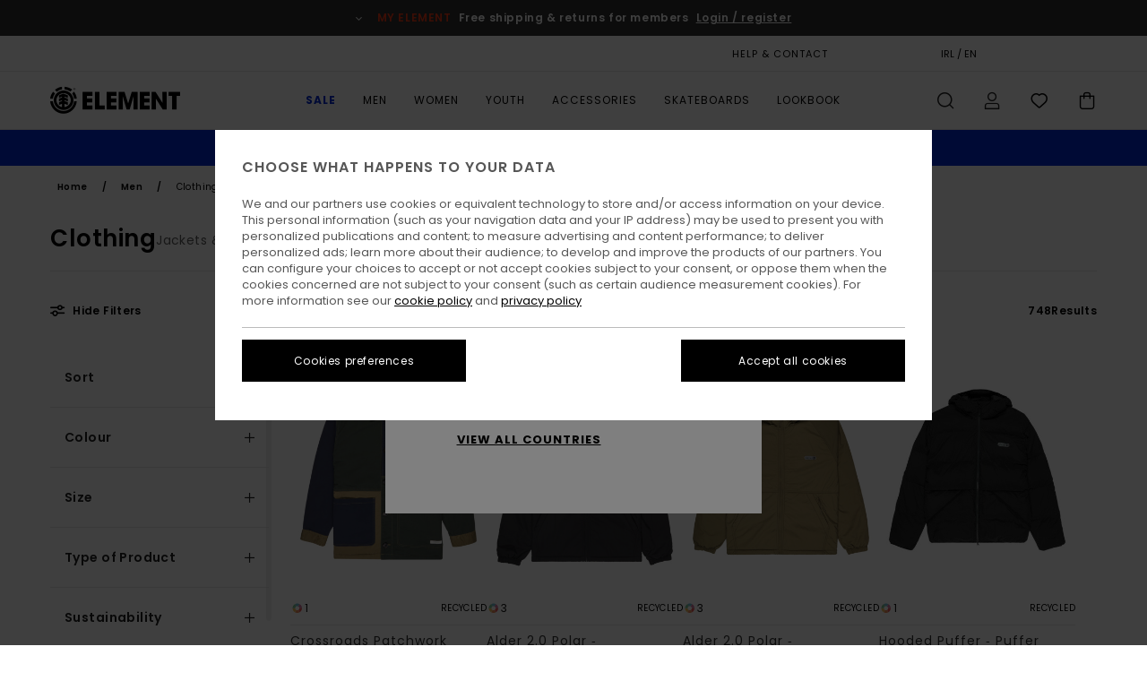

--- FILE ---
content_type: text/html; charset=utf-8
request_url: https://www.google.com/recaptcha/api2/anchor?ar=1&k=6LeFgaMhAAAAAB-Y2cUug35fm7bGfm8qvTvkAVGR&co=aHR0cHM6Ly93d3cuZWxlbWVudGJyYW5kLmllOjQ0Mw..&hl=en&v=PoyoqOPhxBO7pBk68S4YbpHZ&size=invisible&anchor-ms=20000&execute-ms=30000&cb=25u2yxp3i62a
body_size: 48555
content:
<!DOCTYPE HTML><html dir="ltr" lang="en"><head><meta http-equiv="Content-Type" content="text/html; charset=UTF-8">
<meta http-equiv="X-UA-Compatible" content="IE=edge">
<title>reCAPTCHA</title>
<style type="text/css">
/* cyrillic-ext */
@font-face {
  font-family: 'Roboto';
  font-style: normal;
  font-weight: 400;
  font-stretch: 100%;
  src: url(//fonts.gstatic.com/s/roboto/v48/KFO7CnqEu92Fr1ME7kSn66aGLdTylUAMa3GUBHMdazTgWw.woff2) format('woff2');
  unicode-range: U+0460-052F, U+1C80-1C8A, U+20B4, U+2DE0-2DFF, U+A640-A69F, U+FE2E-FE2F;
}
/* cyrillic */
@font-face {
  font-family: 'Roboto';
  font-style: normal;
  font-weight: 400;
  font-stretch: 100%;
  src: url(//fonts.gstatic.com/s/roboto/v48/KFO7CnqEu92Fr1ME7kSn66aGLdTylUAMa3iUBHMdazTgWw.woff2) format('woff2');
  unicode-range: U+0301, U+0400-045F, U+0490-0491, U+04B0-04B1, U+2116;
}
/* greek-ext */
@font-face {
  font-family: 'Roboto';
  font-style: normal;
  font-weight: 400;
  font-stretch: 100%;
  src: url(//fonts.gstatic.com/s/roboto/v48/KFO7CnqEu92Fr1ME7kSn66aGLdTylUAMa3CUBHMdazTgWw.woff2) format('woff2');
  unicode-range: U+1F00-1FFF;
}
/* greek */
@font-face {
  font-family: 'Roboto';
  font-style: normal;
  font-weight: 400;
  font-stretch: 100%;
  src: url(//fonts.gstatic.com/s/roboto/v48/KFO7CnqEu92Fr1ME7kSn66aGLdTylUAMa3-UBHMdazTgWw.woff2) format('woff2');
  unicode-range: U+0370-0377, U+037A-037F, U+0384-038A, U+038C, U+038E-03A1, U+03A3-03FF;
}
/* math */
@font-face {
  font-family: 'Roboto';
  font-style: normal;
  font-weight: 400;
  font-stretch: 100%;
  src: url(//fonts.gstatic.com/s/roboto/v48/KFO7CnqEu92Fr1ME7kSn66aGLdTylUAMawCUBHMdazTgWw.woff2) format('woff2');
  unicode-range: U+0302-0303, U+0305, U+0307-0308, U+0310, U+0312, U+0315, U+031A, U+0326-0327, U+032C, U+032F-0330, U+0332-0333, U+0338, U+033A, U+0346, U+034D, U+0391-03A1, U+03A3-03A9, U+03B1-03C9, U+03D1, U+03D5-03D6, U+03F0-03F1, U+03F4-03F5, U+2016-2017, U+2034-2038, U+203C, U+2040, U+2043, U+2047, U+2050, U+2057, U+205F, U+2070-2071, U+2074-208E, U+2090-209C, U+20D0-20DC, U+20E1, U+20E5-20EF, U+2100-2112, U+2114-2115, U+2117-2121, U+2123-214F, U+2190, U+2192, U+2194-21AE, U+21B0-21E5, U+21F1-21F2, U+21F4-2211, U+2213-2214, U+2216-22FF, U+2308-230B, U+2310, U+2319, U+231C-2321, U+2336-237A, U+237C, U+2395, U+239B-23B7, U+23D0, U+23DC-23E1, U+2474-2475, U+25AF, U+25B3, U+25B7, U+25BD, U+25C1, U+25CA, U+25CC, U+25FB, U+266D-266F, U+27C0-27FF, U+2900-2AFF, U+2B0E-2B11, U+2B30-2B4C, U+2BFE, U+3030, U+FF5B, U+FF5D, U+1D400-1D7FF, U+1EE00-1EEFF;
}
/* symbols */
@font-face {
  font-family: 'Roboto';
  font-style: normal;
  font-weight: 400;
  font-stretch: 100%;
  src: url(//fonts.gstatic.com/s/roboto/v48/KFO7CnqEu92Fr1ME7kSn66aGLdTylUAMaxKUBHMdazTgWw.woff2) format('woff2');
  unicode-range: U+0001-000C, U+000E-001F, U+007F-009F, U+20DD-20E0, U+20E2-20E4, U+2150-218F, U+2190, U+2192, U+2194-2199, U+21AF, U+21E6-21F0, U+21F3, U+2218-2219, U+2299, U+22C4-22C6, U+2300-243F, U+2440-244A, U+2460-24FF, U+25A0-27BF, U+2800-28FF, U+2921-2922, U+2981, U+29BF, U+29EB, U+2B00-2BFF, U+4DC0-4DFF, U+FFF9-FFFB, U+10140-1018E, U+10190-1019C, U+101A0, U+101D0-101FD, U+102E0-102FB, U+10E60-10E7E, U+1D2C0-1D2D3, U+1D2E0-1D37F, U+1F000-1F0FF, U+1F100-1F1AD, U+1F1E6-1F1FF, U+1F30D-1F30F, U+1F315, U+1F31C, U+1F31E, U+1F320-1F32C, U+1F336, U+1F378, U+1F37D, U+1F382, U+1F393-1F39F, U+1F3A7-1F3A8, U+1F3AC-1F3AF, U+1F3C2, U+1F3C4-1F3C6, U+1F3CA-1F3CE, U+1F3D4-1F3E0, U+1F3ED, U+1F3F1-1F3F3, U+1F3F5-1F3F7, U+1F408, U+1F415, U+1F41F, U+1F426, U+1F43F, U+1F441-1F442, U+1F444, U+1F446-1F449, U+1F44C-1F44E, U+1F453, U+1F46A, U+1F47D, U+1F4A3, U+1F4B0, U+1F4B3, U+1F4B9, U+1F4BB, U+1F4BF, U+1F4C8-1F4CB, U+1F4D6, U+1F4DA, U+1F4DF, U+1F4E3-1F4E6, U+1F4EA-1F4ED, U+1F4F7, U+1F4F9-1F4FB, U+1F4FD-1F4FE, U+1F503, U+1F507-1F50B, U+1F50D, U+1F512-1F513, U+1F53E-1F54A, U+1F54F-1F5FA, U+1F610, U+1F650-1F67F, U+1F687, U+1F68D, U+1F691, U+1F694, U+1F698, U+1F6AD, U+1F6B2, U+1F6B9-1F6BA, U+1F6BC, U+1F6C6-1F6CF, U+1F6D3-1F6D7, U+1F6E0-1F6EA, U+1F6F0-1F6F3, U+1F6F7-1F6FC, U+1F700-1F7FF, U+1F800-1F80B, U+1F810-1F847, U+1F850-1F859, U+1F860-1F887, U+1F890-1F8AD, U+1F8B0-1F8BB, U+1F8C0-1F8C1, U+1F900-1F90B, U+1F93B, U+1F946, U+1F984, U+1F996, U+1F9E9, U+1FA00-1FA6F, U+1FA70-1FA7C, U+1FA80-1FA89, U+1FA8F-1FAC6, U+1FACE-1FADC, U+1FADF-1FAE9, U+1FAF0-1FAF8, U+1FB00-1FBFF;
}
/* vietnamese */
@font-face {
  font-family: 'Roboto';
  font-style: normal;
  font-weight: 400;
  font-stretch: 100%;
  src: url(//fonts.gstatic.com/s/roboto/v48/KFO7CnqEu92Fr1ME7kSn66aGLdTylUAMa3OUBHMdazTgWw.woff2) format('woff2');
  unicode-range: U+0102-0103, U+0110-0111, U+0128-0129, U+0168-0169, U+01A0-01A1, U+01AF-01B0, U+0300-0301, U+0303-0304, U+0308-0309, U+0323, U+0329, U+1EA0-1EF9, U+20AB;
}
/* latin-ext */
@font-face {
  font-family: 'Roboto';
  font-style: normal;
  font-weight: 400;
  font-stretch: 100%;
  src: url(//fonts.gstatic.com/s/roboto/v48/KFO7CnqEu92Fr1ME7kSn66aGLdTylUAMa3KUBHMdazTgWw.woff2) format('woff2');
  unicode-range: U+0100-02BA, U+02BD-02C5, U+02C7-02CC, U+02CE-02D7, U+02DD-02FF, U+0304, U+0308, U+0329, U+1D00-1DBF, U+1E00-1E9F, U+1EF2-1EFF, U+2020, U+20A0-20AB, U+20AD-20C0, U+2113, U+2C60-2C7F, U+A720-A7FF;
}
/* latin */
@font-face {
  font-family: 'Roboto';
  font-style: normal;
  font-weight: 400;
  font-stretch: 100%;
  src: url(//fonts.gstatic.com/s/roboto/v48/KFO7CnqEu92Fr1ME7kSn66aGLdTylUAMa3yUBHMdazQ.woff2) format('woff2');
  unicode-range: U+0000-00FF, U+0131, U+0152-0153, U+02BB-02BC, U+02C6, U+02DA, U+02DC, U+0304, U+0308, U+0329, U+2000-206F, U+20AC, U+2122, U+2191, U+2193, U+2212, U+2215, U+FEFF, U+FFFD;
}
/* cyrillic-ext */
@font-face {
  font-family: 'Roboto';
  font-style: normal;
  font-weight: 500;
  font-stretch: 100%;
  src: url(//fonts.gstatic.com/s/roboto/v48/KFO7CnqEu92Fr1ME7kSn66aGLdTylUAMa3GUBHMdazTgWw.woff2) format('woff2');
  unicode-range: U+0460-052F, U+1C80-1C8A, U+20B4, U+2DE0-2DFF, U+A640-A69F, U+FE2E-FE2F;
}
/* cyrillic */
@font-face {
  font-family: 'Roboto';
  font-style: normal;
  font-weight: 500;
  font-stretch: 100%;
  src: url(//fonts.gstatic.com/s/roboto/v48/KFO7CnqEu92Fr1ME7kSn66aGLdTylUAMa3iUBHMdazTgWw.woff2) format('woff2');
  unicode-range: U+0301, U+0400-045F, U+0490-0491, U+04B0-04B1, U+2116;
}
/* greek-ext */
@font-face {
  font-family: 'Roboto';
  font-style: normal;
  font-weight: 500;
  font-stretch: 100%;
  src: url(//fonts.gstatic.com/s/roboto/v48/KFO7CnqEu92Fr1ME7kSn66aGLdTylUAMa3CUBHMdazTgWw.woff2) format('woff2');
  unicode-range: U+1F00-1FFF;
}
/* greek */
@font-face {
  font-family: 'Roboto';
  font-style: normal;
  font-weight: 500;
  font-stretch: 100%;
  src: url(//fonts.gstatic.com/s/roboto/v48/KFO7CnqEu92Fr1ME7kSn66aGLdTylUAMa3-UBHMdazTgWw.woff2) format('woff2');
  unicode-range: U+0370-0377, U+037A-037F, U+0384-038A, U+038C, U+038E-03A1, U+03A3-03FF;
}
/* math */
@font-face {
  font-family: 'Roboto';
  font-style: normal;
  font-weight: 500;
  font-stretch: 100%;
  src: url(//fonts.gstatic.com/s/roboto/v48/KFO7CnqEu92Fr1ME7kSn66aGLdTylUAMawCUBHMdazTgWw.woff2) format('woff2');
  unicode-range: U+0302-0303, U+0305, U+0307-0308, U+0310, U+0312, U+0315, U+031A, U+0326-0327, U+032C, U+032F-0330, U+0332-0333, U+0338, U+033A, U+0346, U+034D, U+0391-03A1, U+03A3-03A9, U+03B1-03C9, U+03D1, U+03D5-03D6, U+03F0-03F1, U+03F4-03F5, U+2016-2017, U+2034-2038, U+203C, U+2040, U+2043, U+2047, U+2050, U+2057, U+205F, U+2070-2071, U+2074-208E, U+2090-209C, U+20D0-20DC, U+20E1, U+20E5-20EF, U+2100-2112, U+2114-2115, U+2117-2121, U+2123-214F, U+2190, U+2192, U+2194-21AE, U+21B0-21E5, U+21F1-21F2, U+21F4-2211, U+2213-2214, U+2216-22FF, U+2308-230B, U+2310, U+2319, U+231C-2321, U+2336-237A, U+237C, U+2395, U+239B-23B7, U+23D0, U+23DC-23E1, U+2474-2475, U+25AF, U+25B3, U+25B7, U+25BD, U+25C1, U+25CA, U+25CC, U+25FB, U+266D-266F, U+27C0-27FF, U+2900-2AFF, U+2B0E-2B11, U+2B30-2B4C, U+2BFE, U+3030, U+FF5B, U+FF5D, U+1D400-1D7FF, U+1EE00-1EEFF;
}
/* symbols */
@font-face {
  font-family: 'Roboto';
  font-style: normal;
  font-weight: 500;
  font-stretch: 100%;
  src: url(//fonts.gstatic.com/s/roboto/v48/KFO7CnqEu92Fr1ME7kSn66aGLdTylUAMaxKUBHMdazTgWw.woff2) format('woff2');
  unicode-range: U+0001-000C, U+000E-001F, U+007F-009F, U+20DD-20E0, U+20E2-20E4, U+2150-218F, U+2190, U+2192, U+2194-2199, U+21AF, U+21E6-21F0, U+21F3, U+2218-2219, U+2299, U+22C4-22C6, U+2300-243F, U+2440-244A, U+2460-24FF, U+25A0-27BF, U+2800-28FF, U+2921-2922, U+2981, U+29BF, U+29EB, U+2B00-2BFF, U+4DC0-4DFF, U+FFF9-FFFB, U+10140-1018E, U+10190-1019C, U+101A0, U+101D0-101FD, U+102E0-102FB, U+10E60-10E7E, U+1D2C0-1D2D3, U+1D2E0-1D37F, U+1F000-1F0FF, U+1F100-1F1AD, U+1F1E6-1F1FF, U+1F30D-1F30F, U+1F315, U+1F31C, U+1F31E, U+1F320-1F32C, U+1F336, U+1F378, U+1F37D, U+1F382, U+1F393-1F39F, U+1F3A7-1F3A8, U+1F3AC-1F3AF, U+1F3C2, U+1F3C4-1F3C6, U+1F3CA-1F3CE, U+1F3D4-1F3E0, U+1F3ED, U+1F3F1-1F3F3, U+1F3F5-1F3F7, U+1F408, U+1F415, U+1F41F, U+1F426, U+1F43F, U+1F441-1F442, U+1F444, U+1F446-1F449, U+1F44C-1F44E, U+1F453, U+1F46A, U+1F47D, U+1F4A3, U+1F4B0, U+1F4B3, U+1F4B9, U+1F4BB, U+1F4BF, U+1F4C8-1F4CB, U+1F4D6, U+1F4DA, U+1F4DF, U+1F4E3-1F4E6, U+1F4EA-1F4ED, U+1F4F7, U+1F4F9-1F4FB, U+1F4FD-1F4FE, U+1F503, U+1F507-1F50B, U+1F50D, U+1F512-1F513, U+1F53E-1F54A, U+1F54F-1F5FA, U+1F610, U+1F650-1F67F, U+1F687, U+1F68D, U+1F691, U+1F694, U+1F698, U+1F6AD, U+1F6B2, U+1F6B9-1F6BA, U+1F6BC, U+1F6C6-1F6CF, U+1F6D3-1F6D7, U+1F6E0-1F6EA, U+1F6F0-1F6F3, U+1F6F7-1F6FC, U+1F700-1F7FF, U+1F800-1F80B, U+1F810-1F847, U+1F850-1F859, U+1F860-1F887, U+1F890-1F8AD, U+1F8B0-1F8BB, U+1F8C0-1F8C1, U+1F900-1F90B, U+1F93B, U+1F946, U+1F984, U+1F996, U+1F9E9, U+1FA00-1FA6F, U+1FA70-1FA7C, U+1FA80-1FA89, U+1FA8F-1FAC6, U+1FACE-1FADC, U+1FADF-1FAE9, U+1FAF0-1FAF8, U+1FB00-1FBFF;
}
/* vietnamese */
@font-face {
  font-family: 'Roboto';
  font-style: normal;
  font-weight: 500;
  font-stretch: 100%;
  src: url(//fonts.gstatic.com/s/roboto/v48/KFO7CnqEu92Fr1ME7kSn66aGLdTylUAMa3OUBHMdazTgWw.woff2) format('woff2');
  unicode-range: U+0102-0103, U+0110-0111, U+0128-0129, U+0168-0169, U+01A0-01A1, U+01AF-01B0, U+0300-0301, U+0303-0304, U+0308-0309, U+0323, U+0329, U+1EA0-1EF9, U+20AB;
}
/* latin-ext */
@font-face {
  font-family: 'Roboto';
  font-style: normal;
  font-weight: 500;
  font-stretch: 100%;
  src: url(//fonts.gstatic.com/s/roboto/v48/KFO7CnqEu92Fr1ME7kSn66aGLdTylUAMa3KUBHMdazTgWw.woff2) format('woff2');
  unicode-range: U+0100-02BA, U+02BD-02C5, U+02C7-02CC, U+02CE-02D7, U+02DD-02FF, U+0304, U+0308, U+0329, U+1D00-1DBF, U+1E00-1E9F, U+1EF2-1EFF, U+2020, U+20A0-20AB, U+20AD-20C0, U+2113, U+2C60-2C7F, U+A720-A7FF;
}
/* latin */
@font-face {
  font-family: 'Roboto';
  font-style: normal;
  font-weight: 500;
  font-stretch: 100%;
  src: url(//fonts.gstatic.com/s/roboto/v48/KFO7CnqEu92Fr1ME7kSn66aGLdTylUAMa3yUBHMdazQ.woff2) format('woff2');
  unicode-range: U+0000-00FF, U+0131, U+0152-0153, U+02BB-02BC, U+02C6, U+02DA, U+02DC, U+0304, U+0308, U+0329, U+2000-206F, U+20AC, U+2122, U+2191, U+2193, U+2212, U+2215, U+FEFF, U+FFFD;
}
/* cyrillic-ext */
@font-face {
  font-family: 'Roboto';
  font-style: normal;
  font-weight: 900;
  font-stretch: 100%;
  src: url(//fonts.gstatic.com/s/roboto/v48/KFO7CnqEu92Fr1ME7kSn66aGLdTylUAMa3GUBHMdazTgWw.woff2) format('woff2');
  unicode-range: U+0460-052F, U+1C80-1C8A, U+20B4, U+2DE0-2DFF, U+A640-A69F, U+FE2E-FE2F;
}
/* cyrillic */
@font-face {
  font-family: 'Roboto';
  font-style: normal;
  font-weight: 900;
  font-stretch: 100%;
  src: url(//fonts.gstatic.com/s/roboto/v48/KFO7CnqEu92Fr1ME7kSn66aGLdTylUAMa3iUBHMdazTgWw.woff2) format('woff2');
  unicode-range: U+0301, U+0400-045F, U+0490-0491, U+04B0-04B1, U+2116;
}
/* greek-ext */
@font-face {
  font-family: 'Roboto';
  font-style: normal;
  font-weight: 900;
  font-stretch: 100%;
  src: url(//fonts.gstatic.com/s/roboto/v48/KFO7CnqEu92Fr1ME7kSn66aGLdTylUAMa3CUBHMdazTgWw.woff2) format('woff2');
  unicode-range: U+1F00-1FFF;
}
/* greek */
@font-face {
  font-family: 'Roboto';
  font-style: normal;
  font-weight: 900;
  font-stretch: 100%;
  src: url(//fonts.gstatic.com/s/roboto/v48/KFO7CnqEu92Fr1ME7kSn66aGLdTylUAMa3-UBHMdazTgWw.woff2) format('woff2');
  unicode-range: U+0370-0377, U+037A-037F, U+0384-038A, U+038C, U+038E-03A1, U+03A3-03FF;
}
/* math */
@font-face {
  font-family: 'Roboto';
  font-style: normal;
  font-weight: 900;
  font-stretch: 100%;
  src: url(//fonts.gstatic.com/s/roboto/v48/KFO7CnqEu92Fr1ME7kSn66aGLdTylUAMawCUBHMdazTgWw.woff2) format('woff2');
  unicode-range: U+0302-0303, U+0305, U+0307-0308, U+0310, U+0312, U+0315, U+031A, U+0326-0327, U+032C, U+032F-0330, U+0332-0333, U+0338, U+033A, U+0346, U+034D, U+0391-03A1, U+03A3-03A9, U+03B1-03C9, U+03D1, U+03D5-03D6, U+03F0-03F1, U+03F4-03F5, U+2016-2017, U+2034-2038, U+203C, U+2040, U+2043, U+2047, U+2050, U+2057, U+205F, U+2070-2071, U+2074-208E, U+2090-209C, U+20D0-20DC, U+20E1, U+20E5-20EF, U+2100-2112, U+2114-2115, U+2117-2121, U+2123-214F, U+2190, U+2192, U+2194-21AE, U+21B0-21E5, U+21F1-21F2, U+21F4-2211, U+2213-2214, U+2216-22FF, U+2308-230B, U+2310, U+2319, U+231C-2321, U+2336-237A, U+237C, U+2395, U+239B-23B7, U+23D0, U+23DC-23E1, U+2474-2475, U+25AF, U+25B3, U+25B7, U+25BD, U+25C1, U+25CA, U+25CC, U+25FB, U+266D-266F, U+27C0-27FF, U+2900-2AFF, U+2B0E-2B11, U+2B30-2B4C, U+2BFE, U+3030, U+FF5B, U+FF5D, U+1D400-1D7FF, U+1EE00-1EEFF;
}
/* symbols */
@font-face {
  font-family: 'Roboto';
  font-style: normal;
  font-weight: 900;
  font-stretch: 100%;
  src: url(//fonts.gstatic.com/s/roboto/v48/KFO7CnqEu92Fr1ME7kSn66aGLdTylUAMaxKUBHMdazTgWw.woff2) format('woff2');
  unicode-range: U+0001-000C, U+000E-001F, U+007F-009F, U+20DD-20E0, U+20E2-20E4, U+2150-218F, U+2190, U+2192, U+2194-2199, U+21AF, U+21E6-21F0, U+21F3, U+2218-2219, U+2299, U+22C4-22C6, U+2300-243F, U+2440-244A, U+2460-24FF, U+25A0-27BF, U+2800-28FF, U+2921-2922, U+2981, U+29BF, U+29EB, U+2B00-2BFF, U+4DC0-4DFF, U+FFF9-FFFB, U+10140-1018E, U+10190-1019C, U+101A0, U+101D0-101FD, U+102E0-102FB, U+10E60-10E7E, U+1D2C0-1D2D3, U+1D2E0-1D37F, U+1F000-1F0FF, U+1F100-1F1AD, U+1F1E6-1F1FF, U+1F30D-1F30F, U+1F315, U+1F31C, U+1F31E, U+1F320-1F32C, U+1F336, U+1F378, U+1F37D, U+1F382, U+1F393-1F39F, U+1F3A7-1F3A8, U+1F3AC-1F3AF, U+1F3C2, U+1F3C4-1F3C6, U+1F3CA-1F3CE, U+1F3D4-1F3E0, U+1F3ED, U+1F3F1-1F3F3, U+1F3F5-1F3F7, U+1F408, U+1F415, U+1F41F, U+1F426, U+1F43F, U+1F441-1F442, U+1F444, U+1F446-1F449, U+1F44C-1F44E, U+1F453, U+1F46A, U+1F47D, U+1F4A3, U+1F4B0, U+1F4B3, U+1F4B9, U+1F4BB, U+1F4BF, U+1F4C8-1F4CB, U+1F4D6, U+1F4DA, U+1F4DF, U+1F4E3-1F4E6, U+1F4EA-1F4ED, U+1F4F7, U+1F4F9-1F4FB, U+1F4FD-1F4FE, U+1F503, U+1F507-1F50B, U+1F50D, U+1F512-1F513, U+1F53E-1F54A, U+1F54F-1F5FA, U+1F610, U+1F650-1F67F, U+1F687, U+1F68D, U+1F691, U+1F694, U+1F698, U+1F6AD, U+1F6B2, U+1F6B9-1F6BA, U+1F6BC, U+1F6C6-1F6CF, U+1F6D3-1F6D7, U+1F6E0-1F6EA, U+1F6F0-1F6F3, U+1F6F7-1F6FC, U+1F700-1F7FF, U+1F800-1F80B, U+1F810-1F847, U+1F850-1F859, U+1F860-1F887, U+1F890-1F8AD, U+1F8B0-1F8BB, U+1F8C0-1F8C1, U+1F900-1F90B, U+1F93B, U+1F946, U+1F984, U+1F996, U+1F9E9, U+1FA00-1FA6F, U+1FA70-1FA7C, U+1FA80-1FA89, U+1FA8F-1FAC6, U+1FACE-1FADC, U+1FADF-1FAE9, U+1FAF0-1FAF8, U+1FB00-1FBFF;
}
/* vietnamese */
@font-face {
  font-family: 'Roboto';
  font-style: normal;
  font-weight: 900;
  font-stretch: 100%;
  src: url(//fonts.gstatic.com/s/roboto/v48/KFO7CnqEu92Fr1ME7kSn66aGLdTylUAMa3OUBHMdazTgWw.woff2) format('woff2');
  unicode-range: U+0102-0103, U+0110-0111, U+0128-0129, U+0168-0169, U+01A0-01A1, U+01AF-01B0, U+0300-0301, U+0303-0304, U+0308-0309, U+0323, U+0329, U+1EA0-1EF9, U+20AB;
}
/* latin-ext */
@font-face {
  font-family: 'Roboto';
  font-style: normal;
  font-weight: 900;
  font-stretch: 100%;
  src: url(//fonts.gstatic.com/s/roboto/v48/KFO7CnqEu92Fr1ME7kSn66aGLdTylUAMa3KUBHMdazTgWw.woff2) format('woff2');
  unicode-range: U+0100-02BA, U+02BD-02C5, U+02C7-02CC, U+02CE-02D7, U+02DD-02FF, U+0304, U+0308, U+0329, U+1D00-1DBF, U+1E00-1E9F, U+1EF2-1EFF, U+2020, U+20A0-20AB, U+20AD-20C0, U+2113, U+2C60-2C7F, U+A720-A7FF;
}
/* latin */
@font-face {
  font-family: 'Roboto';
  font-style: normal;
  font-weight: 900;
  font-stretch: 100%;
  src: url(//fonts.gstatic.com/s/roboto/v48/KFO7CnqEu92Fr1ME7kSn66aGLdTylUAMa3yUBHMdazQ.woff2) format('woff2');
  unicode-range: U+0000-00FF, U+0131, U+0152-0153, U+02BB-02BC, U+02C6, U+02DA, U+02DC, U+0304, U+0308, U+0329, U+2000-206F, U+20AC, U+2122, U+2191, U+2193, U+2212, U+2215, U+FEFF, U+FFFD;
}

</style>
<link rel="stylesheet" type="text/css" href="https://www.gstatic.com/recaptcha/releases/PoyoqOPhxBO7pBk68S4YbpHZ/styles__ltr.css">
<script nonce="pvjmcjGU_Llandde0671kg" type="text/javascript">window['__recaptcha_api'] = 'https://www.google.com/recaptcha/api2/';</script>
<script type="text/javascript" src="https://www.gstatic.com/recaptcha/releases/PoyoqOPhxBO7pBk68S4YbpHZ/recaptcha__en.js" nonce="pvjmcjGU_Llandde0671kg">
      
    </script></head>
<body><div id="rc-anchor-alert" class="rc-anchor-alert"></div>
<input type="hidden" id="recaptcha-token" value="[base64]">
<script type="text/javascript" nonce="pvjmcjGU_Llandde0671kg">
      recaptcha.anchor.Main.init("[\x22ainput\x22,[\x22bgdata\x22,\x22\x22,\[base64]/[base64]/[base64]/[base64]/cjw8ejpyPj4+eil9Y2F0Y2gobCl7dGhyb3cgbDt9fSxIPWZ1bmN0aW9uKHcsdCx6KXtpZih3PT0xOTR8fHc9PTIwOCl0LnZbd10/dC52W3ddLmNvbmNhdCh6KTp0LnZbd109b2Yoeix0KTtlbHNle2lmKHQuYkImJnchPTMxNylyZXR1cm47dz09NjZ8fHc9PTEyMnx8dz09NDcwfHx3PT00NHx8dz09NDE2fHx3PT0zOTd8fHc9PTQyMXx8dz09Njh8fHc9PTcwfHx3PT0xODQ/[base64]/[base64]/[base64]/bmV3IGRbVl0oSlswXSk6cD09Mj9uZXcgZFtWXShKWzBdLEpbMV0pOnA9PTM/bmV3IGRbVl0oSlswXSxKWzFdLEpbMl0pOnA9PTQ/[base64]/[base64]/[base64]/[base64]\x22,\[base64]\\u003d\x22,\[base64]/dMKJNQfCmm3CuG3DoMKbw7rDqsOhJMKDwoQIMsOjHMOFwp3Cu1zClxxNLMKYwrUmKGVBTVoSMMOlenTDp8OFw7Mnw5RywoBfKCXDrzvCgcOdw4LCqVY3w7XCilJ3w4PDjxTDsB4+PxrDqsKQw6LCjMKAwr5ww4zDlw3Ch8OAw4rCqW/[base64]/DnsOLKV14w5fDhcO1w5jDk8Oiw6x1w7zCj8OTw4bDgMO9P1ppw7dlBsOVw5/DrTTDvMO0w5M+wphpEMONEcKWW1fDvcKHwpHDrlU7Yg4iw40QUsKpw7LCqsOCZGdBw7JQLMOvWVvDr8KRwppxEMOAYEXDgsKrL8KEJHcJUcKGKRcHDysjwpTDpcOWJ8OLwp5/[base64]/Ci8OTw6TDrMOADMKvH8O5w47CoTfCrMKow6VMam9Ewp7DjsOHSMOJNsKeJMKvwrgBOF4UcABcQ2DDrBHDiHLCp8Kbwr/ChEPDgsOYecKxZ8O9DwwbwrowNE8LwoQCwq3Cg8ObwrJtR1fDk8O5wpvCslXDt8Olwpp1eMOwwo5uGcOMXT/CuQVjwpdlRk/DqD7CmTvCsMOtP8K/IW7DrMOGwpjDjkZUw4bCjcOWwr7CqMOnV8KTHUldNcKfw7hoIQzCpVXCoGbDrcOpAXcmwpl0UAFpbsKcwpXCvsOPQVDCnx0HWCwIOn/DlXUILDbDj2zDqBpyNl/[base64]/FTHDnwjCmF3Dp8KMdsKsJwIcw55KPkvCscKvGcKmw4UTwrg0w7USwpTDhMKKwo3DjV89HF3DrsOWw4nDh8Ofwr/DmnM/[base64]/Dv8K8XMODw4zDlC8KDhrDoxVjVGTDmgRUw4wqccOfwoFpcMK2wrUawrAyNcKbAsK3w5XDg8KVwrIvLG/DknHCi3EFdWw6w5w+w5vCtsKHw5QPbcOOw6fCtgHCjRXDmVnCgMKdw549w6bDiMOJMsOxYcOIw60Awo4LJUvCtMOEwrvDmMK1DjnDocK2woHCtxUNwrZGw4YIw6MMLTJTwpjDtsKfTX88w4VpKCxgP8OQNcObwqpLbmnDj8K/[base64]/CvsKSw5DCq8Oyw4/DkMO4aBwHw41VV8OALBnDlsKWY3/[base64]/CpzMBdSJDw6rCtsOiwprCusKhVMKKwoXDrU88asKtwrZkwqHCi8K0J0/DusKJw7TCpiEvw4HCv2FOwqsQIcKcw4YtMsOCTcKkCcOSJMOqw5rDih3CtcO2U3cIO1DDrcKcHcKkOEARfzMnw4oIwohsRcOCw4ZjVTMgJ8OCQ8KMwq7DlSjCnsOVwrzCtAHDoxLDpMKNIMORwohUfMKucsK2ZT7DicOXwrjDjz9Zwr/DrMOaR3jDl8KyworCky/Ds8K1eUkJw5VbCMKLwpI2w7fDuiTDohFDYcKlwqorM8KVTWPCght9w6HChsOtA8KAw7DCnHLDpMKsHDDCunrDucKmKMKdb8OFw7/[base64]/Cu0vCp8O7wqpZwqDDt33Cj8O8VcOuOkTCk8OAR8KYEMOgw4Eiw59Aw5hfaETCoWzCinXCp8OYJRxJAH/Dq21uw6l9U0DDpcOjQBEdLsOtw5duw7fCpWDDtsKAw7N+w5zDjsO1wpNiDMOBw5Jgw7HDicOcWWTCqB7DnMOEwph/dSnCh8OSOxbDg8OcTcKNejxIbMKAwqnDscKuLmrDlsOFwqcPZl/DsMOJMSXCv8KvV1vDtMKjwrI2woTDtHrCijJhw5pjJMKpw7kcw6lCaMKiTVABMVUmYcOLQ2cebcOdw4AMSGPDuU/CoTsgUDc/w4bCtcKiS8KAw75jLcK6wqgpKzvClUnDoDN7wp5Ww5XCuDTCrsKxwrzDuALCpUrCtAZBE8O0fsKWwpUnC1XDh8KsdsKowprCiQ0Iw7bDicK7XRZ4woYPSMKww7l9w7TDoHXDtWfDkUHDsgUxwoNgIRPDt2XDg8Krw5pNXSrDnsK6ZEUKw6TDqsOTw7/DoxhTT8OewqdKwrw/FsOQNMO5bMKbwr4zGMOuAcK2TcOUwozCqMKAXgkiSyV/CjR+wqVIw7TDhcK0OsOrFhPDpMKSPF1lV8OOWsO3w5zCrcK5cjVUw5rCmg3DrkbCpMOjwqbDtzpEw7F9DjTCgTzDscKMwrxyKSw/LyTDhFzDvl/ChsKLSsO3wpDCkh8Hwp/CjMOZecKTDsO8wrNAGMOXJmUEEcKFwrdrEgliK8O8w7FWMiFjw77Dow06w4LDtcKoOMOfTTrDlW85A0bDrxt/X8KxZcK2AsOww5HDpsK6EzADesKHeHHDpsK8wpt/TnccH8KxFlR8wrLClcOYTMOxHMOSw5/[base64]/DtTtrSXYMw53Cr8KYIcKTITIWw77Dt3nDmRDCrMK+w6rCn0w5a8OuwpYSVcKRSR7Ch1DCjcKawqhiwoLDt3TCpcOzW04Cw5jCmMOnb8OJRMOhwpLDjnDCtnR3cEPCu8OLwrHDvsKsPFXDmcO6wqbCpkdbQUbCscOhA8K1I23CuMKKAsOKL1zDi8ONBcKsYg/DtsKYMcOcw6sTw7BZw6fCosOcGcO+w7cKw418XGTCmMOTN8KvwoDCusKBwoNJwonCpcK/[base64]/CnsO1w5ILNsOVwrXCghVZw4DDvkLCkcKLMcKjw5pIOGsOLhRjwpZzexHCjMK7JsOtVcKvZsKww6/Cn8OHdghIFALDv8OTTmjCnHjDgAk9wqluLsOowrNvw6rCtWxvw5/Du8Kiw6xZM8K2wrHChhXDnsKkw6RpKHdWwpvCm8OPwqzDqSsnTH8pOXDCmcKpwq7CpsKjwp5Uw6F0w5vCmcOCw4tNZ1nCgknDk0ZqfH/DkMKNOsK7NUJow7HDn20dVTHDp8KDwp8cUsOkTBZHEW1iwpZowqLCi8OGw6/DqjQtw4TCu8KRw53Cnjp0d3BGwp3Ds0NhwpY+F8K7fcOsejpsw6LDiMOZDRJlXVvCv8OkaFPCu8KbT25gWVtxw6tBCQbDssKJWsORwoNxwr7CgMKGOHzDu3loRHANHMOhw4rDqXTCiMO1w4M/aGtvwqBpBMKxS8Owwo5BQ14MTsK4wqs+GlBNJ0vDnw3Dt8O/F8Olw7QiwqdCZcO/w4E1A8OtwqgnARXDscKCX8Kfw4/[base64]/DnzPDj2Vzw4ggPsOuEcKufnbDhMO3w4LDgMOdwoDCksOZPcK5OcKFwoNYw47DjcKYwpFAwo3DisKpVWLCsx9swqrDlQTDrEjChsKaw6ASwrLDuDfCkloZdsKzw4nDgsKNFy7Cm8KEwrNLw53DlWDCucO8L8KvwoDDmsO/w4Z0NsKXPcKNw4rCuRjCpMKlw7zCk2jCgmsXc8OkGsK3AsKDwoshwrfDmjcqCcOrw4nCr1AgFcKSwrzDpMOGL8Kww4LDh8KewoN0YStVwqsVKMKRw7XDvTkSwr3DjFbDtzbCpcKtw48+NMKtwoN/cghKw4LDrnFdUm9Ma8KJUcOFewbClWrClF4JKTMCw5TCiFgRcMKUA8K7NwvDhw0AKcKHw7B/[base64]/CssOmQn9yw7XCmcKGw5UNHB7CrXnCt8O7PMK4UATCkktlw4UqMkbDjsOUfcKUHEUjR8KcFGRUwp0uw7/CtsOAVh7CiXVbw6nDgsKWwrgJwpnDm8OEwoHDnxnDvGdvwoDCucOkwqwGGGtLw5F1w5oTw7HCuWp1ZljCmxbChix8CD00DMOSfmZLwqtZcVZtRnzDiXc/w4rDm8Obw41wOzPDk0l4wqwSw57CvQk2W8KCTRlnwrlcGMOzwpY0w4bCi0cDwobDm8KUAgXCrBzDpEoxwqs5I8OZw6EFwpvCrMO1w7/CpjleUMKeTsKtbyvChVLDu8KFwqRVbsO8w6g5RMO+w4JIwowHOMK2IVvDiA/[base64]/[base64]/DhMOHBTZMX8KGe8Kew5dgw7PDpsKFwqduMnBKJ3oqSMOvRcKFBsO1ITvCjGnCl2HDrERQN24SwqFHR1jDhEI6FsKnwpEGacKqwpVowrZpw5nCjsKZwozDkSvDkXvCsDV9w41zwrXDpcOPw5TCpgkmwqPDs0XCnsKIw7Unw7fCuk7DqgNLajAlOxbDnMKdwrRKwq/Dhz3DvMKGwqY0w5DCkMK5YcKDNcOXFiXDiwp+w6fCocObwqPDhsO6PsKoJwc/[base64]/[base64]/ChcOZBMKyw6vCt1zDv2DCicODw5XDnXwwa8Onw6jCscOMdMOpwqp8wofDsMOQRMKXY8OKw6zDjcOAO08awqB8JMKkEMO7w7bDn8OhJTluecKMRMOaw5wiwp/DisOHIsKFVMKWGWvDkcKzwpd+dMKZGxB/H8OowrtWwpMkXMOPH8O0wq1zwq4Ww5rDscOscTLDiMKswpUZNjbDvMO6F8Koc3LDtFDChsOxMkBiGMO7L8OHMmkPeMOaUsOKd8KxdMOpCw5EDRoiGcOPAVtMfBbCo2BTw6tiVgltS8OSeUPCtg9bw597w6MDU3Rowp/[base64]/ClhxhRxXDqhNHw4rDk3EfwrXCkMOfw4zCpAHCrXbCq11eIjQrw5DCtxZGwp/Ck8OPw5XDuA8gwqxaDRPCg2BbwqXDssK3NyzCkMOzewrCghnCl8Otw7rCo8Ozw7bDscOATmHCiMK2HCAkPcKBw7TDmCEwHXURScKUD8KlSV7CuWbCnMOZeH7CuMO2DMKlcMOXwpk/WsO/OsKeHS98SMK3w7FFEUHDp8O4CcO3K8OjDnLDo8OewofCt8KaA2jDsxxMw44iw6rDnsKbw7FCwqdOwpfCrMOrwqV2w5Uhw4oNw4nChMKZwrfCnQzCicKnLjPDuXjCpRrDuAbCtcOOCsO/JsONw4TDqcKNYQ/DssK8w4U5KkPCjMOhXMKlAsOxRsOwRWDCgwLDtSzDuSs/eXNAJ1AYw5w8w5nCiTTDi8KIUk0yZjjChsKEwqM8w6MDEg/DucOWw4DDm8OQw4/DmBnDpsO2wrAXwqLCt8O1w5BKUXnDgsKWNMOFH8KNTsOmTsKWKcOZQR5cbQLCt0fChMOkS2rCu8KXw4/CmcOow4rCpzbCmB8ww6/CtGYveg/Dtmc7w7HChzzDvwcYXBLDlwp/[base64]/w5VtecKlTsO6ccKLwplMw4LCvURYwp7DrxJnwr8xw55LN8KNw7IBIcOcCsOrwr0eLsOHPXrCoBvCj8KBw4kCAcO4w5zDmEjCpcOCVcOiZcKHwooNUA0IwpgxwoDCscODw5J5w4hpa3JGOk/Cn8KNa8Oew77CicKEwqJnwrkhV8KMI17DocOmwprCmcKdwp0LDcOBX3PCiMOwwqrCvXdjD8KzLCnDpCbCgMOoKksUw4QENcOJwpnCoFMqCVZJwrnCii3Dt8K4w5TDvRvCk8OfNhvDsmU6w5taw7TCs2DDksOFwqbDgsKONVsJD8K7S2NswpHDs8OJZn4yw7Ihw6/CuMOFYAUXGcO+w6ZdHsK4Lnt1w6jDksOZwrxNVsOFQcOBwqQRw5E4Z8K4w6sLw4LClcOsGBXCq8Kvw7c/wq5+w4jCusK2HFBLFsOyAMKrNljDmgbDi8KUwrUKw55two3DnG8CSSzCpMKLwqXDucKnw7bCriopBUYYw6sUw63CpGZuA3vDskTDvMOcw4/[base64]/[base64]/wotdIVx7wrJ9wqDDlCvDgDbDjcK+w73CocK/[base64]/Co8O3wrbCpxpnV8K9wqBZw4hJwq1qbQDDi2V0Lh7CqMKHw7jCv3cfw7sJwosnw7bCuMO1c8K/BFHDpMOrw4rCiMO5BMKASQnCliMCTMOzDnNGw4bCiUnDpcOEw49/CAMew5ULw7XDisOdwr3DisKpw7EpIsO8w5xHworCtsOjLsK+wqEtYXjCpEPCmcOJwqzCuC8nw7ZDUMOEw6rDmsKFBsOgw4BwwpLCqHU0MxQjOGgdPlHClsOswpJuCXHCu8ONbSLChn4Vwp/DhsKIw53Dk8KQWUF3eypnbVYWZAvCvsOdPyhawqDDtzDDmcOJP0VRw6gpwpR4wprCrcKuw4pab3l9BMOdRwo4w4w2csKJJirCscOnw4ZRw6XDlsOHUMKXwpTCgXfCqkdrwoLDqcOTw5rDjAjDnsOhwoTDucOTEcKKGcK0c8KywpnDvcO/IsKkw5LCrcOrwo0KZBrDl3vDvWJkw59oFcOYwqN/IMOzw6g0ZcK0GMOhwqgnw6dkahbClMKwZBHDthrDo0TCiMKyHMO/wrALwoPCnRJRHCglw5VOwp0gcMKhdUnDsgNle3LDgsOtwoVibcKFQsKmw49aU8Knw4BKEiFAwoTDsMOfIkHDsMOTwp3DrcK2SRtjw5l4KzFZLyPCoQRDWVdawoPDjWJtciR4F8OYwr/Dn8K4wqfDqVBzFQbCrMKPKsKUNcOXw4/CrhMKw6MBWHbDr3pvwq7CqCAWw6DDsDzCkcKnUcKQw749w4Vdwrczwopzwr9rw6bCvh4zD8OrWsOLBhDCtl3CgiUNfyAYwqcnwpIkw4Jwwr9uw7LCj8OCdMKDwprDrhoNw50cwq3Cshtywptow77Cn8OnPS3DghYUOsKAwpZ7w4RPw4HCol7CpcO2w5Y/GnBcwpk3w416wqUENVcBwrPDk8KHEcOqw6LCmFkIwrMVUSguw6bCssKHwqxuw7LDmgMnw63Dkx5YccOSCMOyw4zCjStkwpzDrSk/[base64]/DjBJmwqodKCpvNicDS8K8Qh5nw4ZMw5HDshZzTlfCgALDlMOmSUYmwpNowrZ5bMOmI1FUw6fDucKiwrosw7nDnFPDmsONGkkgSThOw7YhbcOkw6/Dsipkw6fCtRdXYAPCjsOXw5LCjsOJw5sewpPDiAZ7wqbCmMKfEMKtw58AwrvDgy3DuMOOFSRpAMKmwpoLQDBGwpMEK2Y2KMOMP8K3w7fDscOjLTgdLWpqDsOOwp4cwpA7aTPCnQ93w7fDmU9Qw78kw6/CmmIdXXjCnMOOw6IZAsKywr7Cjm7DqMOxw6jDh8OhYMKlw5zChmFvwrcfGMOuw6/CgcOVQU8gw5DChyXCt8O2RiPDisO9wrrDgcOewoLDqyPDqMKFw6zCumo7OUQ6RSUzJcKsJGknaxtdcA/CvgPDsUpswpXDrSQSBcORw4A3woXCryjDow7DqMKiwqhudUM0esOFSRbCmMOqAgXDm8OEw6pPw7QMJsOyw7JEDsOuLAYjQcOWwrfDnR1fw4XCrjnDo2/CsVDChsONwrN0w5jCk1/Du25mw649wo7DisOvwrVKSnDDi8KIWzNwCVFvwrBiHXPCosOudsKiGUdgwrpswqNGZ8KQD8O7w7LDlsKkw4fDjDk8ccK/[base64]/a8KJw5vDn8O3TsOhE8OiUQBwLcObw5bCowccw6XDjVkow6hlw4/DqBpURsKvP8K5BcOkX8OTw6clCMO5BCnDqMO1NcKiwogMcFzCiMKzw6XDo3jDjnYVR0NxG2o0wrrDiXvDmiDDnMOGKWvDjgbDg2fCgzDCnsKEwqY+w7wVa04dwqjClg0vw4rDs8O8wpnDmlgsw4/Dm3VqcldIw6xIbMKmwpXCjG7DhVDDpsO9w4E4wqxWbcO5w5/[base64]/w6fDqVlDG8OowogzBcOgwqtYCFFswq7Ch8KENMOIwq/Dn8KgD8K2NjjDl8OgwrREwrTDhsKEwpHCqsKeb8OhUQM7w4VMVMOQYcONZTEIwoENBwLDtm8tO0l4woXCisKiwopxwp/[base64]/DqsOJwqvDrBpeSsK6F8OlwoUWOmNuwrMOX8KnR8Kpe1BpO3PDnsKDwrvDk8K/cMO4w7fCojIhw7vDjcKnWsOewrN2wp3DnTZEwoDCvcOfV8OgEMK6w6vCqcKdNcKxwqhPw4DDjsKLYhQ9w6nDhk98w5MDAGlGwq7DuyjCuU/DqMOVZgzCk8OSbk5UeDkcwpkAN0AZWsO9AUFRCUoxJhRCFcOiMsO7S8KxbcOowoQMRcOOJ8ONLnLDscOTWgfCo2DCn8ObTcOCDDhyXsO/Mx3ChMOdR8Khw5ZsP8K9alzCllk3XMKFwr/DvkjDgsKxCDRYDhTChBZOw5AfIMOqw6nDujFxwp0awr/DuA7Crl7DvUrDqsKawqV8IsK5MMKlw640wrLDjAvDtMK8woTDs8KYJsKEQcOYEzUswprCmh/Chh3Dp095wod7w6PCicKLw590EsKaccO5wrrDgsKwWcOywp/ChgDDtmzCuTfDnmxCw5FbSsK+w7JgRGYrwrjCt2FhQA3DggrCrcOJTWhtwpfCjhbDgFQVw5Nbwq/CucOdwrp6UcK/O8KDfMOGw6EhwozCpB1UDsOzGcKuw7/CicKrwqnDiMKMcsKIw6rCvMORw5HCjsKdw6RbwqtlQAFyDsO2w7/[base64]/w4siL0FJBcOQXcKkfi4pa0/DpMKjwo3Dp8OawrYpwoUgNCjDhFfDoVXDksORwrzDnhc1w5pjcxltw7jCqBPCoDtGJ0zDqQd0w5nDm0HCkMKTwrfDihfCvsO3wqNGw6ovw7JnwpjDj8Ovw7TCvyAtOANtajcTwobDjMOZwq/CkMKqw5fCiVnCuz1pbEddLMKTO1vCmyo7w4fDgsKAMcONwocELMOVwqfCt8Kfwqslw5bDvMOiw67DrsKkUcK4ezrCo8OLw5XCnRvDgi7DjMKZwpfDlhlRwogcw7d7wr7Dp8KjVxhZXC/Dq8KsZHXCn8Ovw4DDhmdow57DuFPDgcKEwoDCllTChTEdKmYCwoPDg0DCo0JiWcOMwok/OTXDtBY4V8KVw5/DsWZAwoDCvcO4QBXCsHLDg8KmTMO6YUzDjsOpQjFEaGccbkADwo3Coi7CuDcZw57CsSnCjWhwAMKQwozDnUXDklYmw5nDoMKHFiHCu8O6fcO7Z3slcRHDrBYbwqskw6jChl/[base64]/w7bDl2RJDmgswp/DqMOew7MPwrrDtXIHGDcLw4XCpi1HwqPCrcOrw7MGw7ILJFXCgMOzX8OOw40jIMKiw6dXMS/DuMO1XsOjRsKxbhnCgjLCvQTDskXCm8KlCsKeLsOOC1fCoT7DuVXDvsOAwpPCpcKgw74QcsOSw7BJPVjDhX/Co0/ClH7Dqg0IU1rDqsONw4HDpcKywpHCgnpnSHPDkHB8VMOiw4nCrsK2wqLDvATDkhADfWIzA2lPXVHDg27Cl8Kmwp/CisKtB8OawrDDhsOce3/Cjl3DiHDDtsOVBcOEw47DisOlw6/[base64]/HhoVw6MawpI1w7TDkTrDkMOmJMK1dlzDgC9rVsKeQXp/CcOxwozDvVrChDAkwrg3wqHDisO0w44eQMKAw7V/w7FGdyMKw5Y3H3IfwqvDiQ/[base64]/woDChcOLwrrChsOWwojCkcK/RV0OEsK8woxGwrF7ZFXCiTjCncOLwpnDmsOrFMKBwoDCk8OmWBEjcFIgcMOjF8Kfw7XDjXrCgRwDwojDlMKow5/[base64]/CtsOYwp/Dhm9kw6Ijw5jCizbDlB9gJsKKwrHDlsKkwphgKw/DmiXDg8KBwoJBw7lnw4VKwptjwootfgbCnjJEJRwJKcK2f3rDksOwKErCpzIWOXNfw7YIwpbCmRkJwq46JjzCsTBSw6rDgQtvw6vDjRHCnyoAO8K3w6DDpmIHwrrDty0Zw5ZAZsOHSsK/T8K/[base64]/[base64]/[base64]/[base64]/DjB9Jwrw0w73Ct34Aw5TDrEnDnsOwwrjDiMKTCsK8Vk5Kw6DCpRBnD8K0wrk3wrF4w6hJNB8NasK7w6R1Ly5+w7pVw5fDilwYUMOPcT0kOyvChXPCphNZwro7w67DksOwZcKkcHFSWsOQP8KmwpJewrR9Mj/[base64]/w4PDmsKPw4fDvVzDlHfCg19Pd8OAIsOxKQBrwrcPw5s+woLDj8OiKFrCqn9mHMKiICHDrEMVOsO3wpnChsORwp/CjsOtO03DocOiw5Utw6bDqnPDphk2wrvDqVE7wpDCg8OjBMK2wpTDiMK8PjUlwpfCsH88K8OOwo1RWcOcw79DQi5pDMOzf8KKEHTDig1Wwr1xw4rCpMKfwrQ7FsOKw4PCu8KbwqfDp3vCol1GwpHDicK/[base64]/wrzDqgZdDRILAEIdw5JjXsKMw4pnw5XDqsOpwq45w77DoiDCrsK/wpvDlxzDtDczw5kBAF3DrWxsw67Dsk3Cjh3CnMKRwp7Cm8K8SsKdwq5pwqsxe1l/WH4bw5Uawr/[base64]/DkgsKdHMIP8Krw69/[base64]/CmsONPVPCoQXDuTPChzhvZ8OgNsOFwrTDo8Ovwq1cwoZBZ2pGD8OCwp8xPcO5WS/CocKrIXbDkWoCcEwDDkLCr8O5wpI9GHvCpMOTU2zDqC3CpsOQw7VbJMO8worCvcKoM8OgMX/ClMKJwo0GwpPCjsKUw5rDllTCsHsBw7wmwpoWw4rCg8Kfwo3Dv8OqSMKrOMOxw7RRwprDq8KnwoMUw4zDvytKBsKbSMOdd0jDqsK+L1/DicOywpY1w4Jcw7w3JMOtU8Kqw6YIw7vChWrDrMKFwr7CpMOSNRA0w4xTXMKkUsKzR8KDdsOGUz/CpCMcw67DocOLwprDuVM9WsOkdnwPBcOuw5pQwo9LNkHDiTprw4Jxw6vCusOMw7RMI8KSwrzChMKqczzDo8Ktw5lPwp9cw4ZDYsKiw7RFw6VdMlPDjTDCvcKYw4EAw5Nlw6bCo8KXeMKgTSLCpcOFPsOYfm/ChMK1Uz3DkkkDeCfDk1zCuBMGHMKHMcOpw77CsMKEPsOpwpQTw4hdfE0Lw5Ynw6DCq8K2T8KZw4JlwqAJY8OAwp7Ci8KqwqRTLsKCw79YwrbCvETCsMOaw4DCmcK6wphMK8KgA8KTwrXDqhDChsKrwo0fFQ4oXWXCrcK/[base64]/Dr8KiNsO4wotMasOpGztvwooSY8OKFT4BSExFwqzCksK/[base64]/ClQcIw4xFLwsxw4nDtURNXGfCqXZHw73CqG7Cp3wPw65GBcOMwoPDixrDicKMw6ggwrTDrmJXwotHdcOSUsKpYsKodn3DkgV2E3YHDsO9GSYrwqrDgE/Dg8OlwoXCnsKxbTEMw71Xw6dmWH0yw4fDn2bClsKDb2PDq2zDkGDCusOBQF8dHys/w5LCt8KoLcKnwrnCuMK6A8KTfsOKYRTCncOnHn3DoMOsAQcyw4AFXnMFwqVgw5U0FMOxwpdMw6TCv8O8wqcRKWXCu1B8N3DDjlrDvMKBw4PDk8OKC8OnwpLDqlpvw6xWScKgw6hoX1XDo8KeRMKKw6gnwqV4S2h9G8Kgw5jChMO/[base64]/CiAxuQ8K4JMKDw7PCtBrDuU1dwrETwrQLw61xw7zDi8Oow6TDncKSQh/CnQ4JQTZvUkElwpAew5oNw4hnwohbBAvCkCbCs8KSwoA1w6l0w6PCjWQ9wpXCsDPDmMOJwpnChEjCugvCoMOJMwdrFcONw7xdwr7ClMO+wrEPw6Vzwo8rG8Ofwp/[base64]/IwLDq03Dq8KcAzgmw4TCrcOcw73CncOGwprCtFkWw6nCgAfCjcOuH15zGyZawpDCncK3w5HChcK/wpI9fRggTEFRw4fDi3rDpk3CrcOtw5vDh8KtanjDgWPCi8OLw53DrsKjwp4hTgbCiBY1OzDCrcOVKV7CnxLCr8Ovwq/ComsjcxBOw4TDrT/Cvj5PL3d7w5TDrTlcChthGcOeX8KJF1zDs8KXZcOkwqsJSXJEwprCjsOZB8KZASIFMMONw6nCjzDCglodwpbDt8OQw4PChsK/w4jCrsKJwqsjw4LCjcKqfsKqwrfDuVQjwqx6DkTChMKYwq7DjMKmLcOTP2bDisO9XTnCqEbDuMKzw542S8K0w5/DmXDCp8ObNgFjLcOJMMOJw7DCqMK9woEGw6nCpmY0wp/DtMKfw70ZHsOMd8OuTg/[base64]/CmcKPwoJkw5xMwqvCmH5YRcK8AFEcwqlOw7U1wovClBQLQ8KZwr9NwrjDv8OXw7rCiDEHX2jDm8K+wpg+w4nCqX9pfsOQHMKCw4dzw5MARyTDmcOkw6zDi3paw7nCsnQvw7fDq2okwqzDjx0Kwod1GW/DrgDDg8OCwqnCjsKKw6lfw4nCocOecx/Dg8OUbMKfwrsgw64gw4DCkj5Wwr8Dwq/[base64]/w5wQwr3DsMKdBiE5w65Sw43CqSLDpsO3NsOlIsKkwrrCgcKuMEF/wqMRWzQNDcKTw5bCoSvCisKxwoMwCsKgCThkw4/DgnnCuRTDrGbDkMO5wrI3CMOGwpzDrsOtaMKmwqIfwrfCg2DDp8OWcsK2wpYZwq1EV2Qbwp3CkMOAeE9CwqE/[base64]/Dl0PCuFwKw55MMsO4KMKbworDrWFnZcOWw5zCnDtxw7nCp8O3wqBIw6nCg8KABBHCu8OUW1sRw6nCmsK/[base64]/CsFIZdMOxw7wIUcOSDRkNVkshwr4Qwo4iwrbDlMKrI8KBw7LDtcOHakE/NVLDrMORwpMzw4Z7w7nDuADChcKTwqV3wr7CswnCuMOaMj46PFvDq8OSSSc/wq3DuUjCtMOew6dMHWM9wpYVAMKOYcOsw5QmwocSGcKGw43CnMKTGMK8wpFoHALDk0lAXcK1egDCtFAdwoXChEwOw7lRHcKKakrChQHDqMOJQEfCnFwEwphUScKUIsKfVUoLYlHCkW/Cu8KKX3vDmR7DqUUGMMKQw7dBw4vCjcKbEyRbRTEXHcOtwo3DvsOJwqvCt3Fuw68ydHPCj8KRBFzDlsKyw7gpEMKjwrLCjxA8bcKSGFfDrhHCmsKdZzNMw7NmakDDnDkgw4HChxfChWZ7w5Biw7bDqiY8CMO+bcK4wosxwp5MwowpwqjDn8KlwoDCpRPDscObUQ/Dg8OsFMK8aEnCsk8swpALKsKBw6bDgsObw4hgwo5owr5KWArCsjvCvFIXwpLDocOhasOKHnUIwoE+wpnCoMKawpTCpMKfwr/ChsKowoEpw68WXnYvwro2NMOPw4jDhFNsFi4kTcOowo7Dl8OlF0vDj0PDiF09A8OLw57Cj8Kdwr/Crhxrwp7DuMKffcKiwqNEFVLCsMOMSiklw7PDjj3DhiVLwqc/HFZhen7DhE3CosKmGiHCisKTw5skecOZwrzDvcOaw4XCjMKRwoTCkHDCu33DucOAWFjCq8OZcDrDucObworDrn7DisKpNH7CrMKrfcKywrLCojPDmy5Tw70pB0DCssKYG8KCVsKsR8O/ScKNwrkCYQHCkR7Di8KrG8K0w47DhAfCjWs/wr7CpcOSwpvCr8KqPC3CoMOlw4kKHDXCrsKzDn5BZlbDoMKoYhQgaMK4AMKyasKHw4TCh8OmdsOJV8KAwp5gfU7Cp8K/wr/Ct8OSw50kwpPCqGZGN8OxBxjCvsK3X39dwr9NwptmXsKZw5EIwqBZwonCsB/DnsKzZMOxw5Fpw6E+w6PCqnVzw6DDvgzDhcKcw6pjMC11wpnDv1tywpstSsODw7XCtGtPw5nDhMKMP8KoGx7ChirCsUpIwod0w5U4CsOGAUd/wr3CscO/wrvDqcOywqLDp8OBN8KCTsKOwp7Cn8KPwoDDvMKTdcKGwr4dwqc1X8O9w4zDsMOBw4PDlMOcwoXCoyUwwprDqEIQECjChnLCqkcXw7nCksOVeMKMwp7DjMKrwokRcVPDkAXCo8Khw7DCuw1Mw6MtUsK0w6nCtMO0w4HClMKBOMOdA8Onw7/DtcO1w4PCq13CqGYcwonCnSvDl2IYw5LCthoDwrHCgWA3wofCszDCu2LDn8KSWcOWMsKwNsKvwroXwovDg3PCssO0w6Mow4IBJ1MKwqxZJndpw6IjwpBSwq9tw53ChMK3fMOZwpHDusKNIsO5PAJ6JcK4Ci/Dq07CrGbDnsKHRsKwTsOOwrlLw4LCkmLCmMKrwqXDl8OpS1ROwo5iwpHDksK9wqJ6F2V6aMKtWFbCoMO9ZFfDnsKRdcKkcwrDrWwpHcKOw5zCogLDhcK0cX0UwqQqwqkWw6VCE21Mwol8w4PCl1wDKMOcRcK4woVYUFw4GUDCjx0hwpjDu2LDncK/UEfDsMOSN8OJw7rDsMOMDsO5AsOUE1/Cn8O2MS9Mw48gX8OXM8O/woLDkBoUL2LDqhA+w6pTwpMHRjY1A8ODdsK9wpgaw4wEw5lQUcKww6tlwoJjHcKeA8K1w4khw4LCusKzCix2Rm3ClMOWw7nDkcOsw6/ChcKXwrB4eHLDnsOcJsOWw5bCty9TXcKgw4gSPGTCssOnw6fDijnDmcKADynDtSLDtG90Y8KRWzLDkMOfwqwQwp7CkRoaKG8jRsOUwpMKC8Krw7EEc33CkcKFRWXDh8Osw5lRw6/Dv8Kqw5lRZQorw6nCphB6w4VwByAdw5/CvMKjw4bDqcKnwpwAwrTCogQnw6bCn8KOHMOGw5JAS8KYC1vCjyPCjsKUw4zCs0gdS8Ouw4ckOVwbLVrCssOFT23DtMOpwql5w4IzXCbDlQQ7wrPDr8KIw4bCrMKgw7tvB2RWd0Z4JTbCocKrUh1zw7rCpi/CvzwSwqkYwp86wqnDsMKtwr1yw7bDhMOhwpDCv0jDqiLDqy9Ew7dhJHXCv8OPw4rDsMOFw4fCgMO0QsKjbsO+w67Cv13CnMKCwp5Mwq/[base64]/w7zDhH3CqVvDiVvCt8K6cDjDgcKZwq/[base64]/[base64]/[base64]/[base64]/DlsOxXlhaw79dC8OMHsOANi4ow4MOLMKYw6bCp8KdezfCqcOZBlAtw4kmdzxQUcOkwpzDpUFtH8KIw73Cj8KawqLCphTCi8O/w4bDs8OqYsOgwrnDgMOaOMKuwrnDrsOhw7QeRcKrwphKw5/CghhIwrMkw6dDwpUzbBbCsiBNwqBNdsONNcKaTcK9w6Z+G8OYX8K2w4zCksOHX8OewrXCtBQUayfCtUTDhhbCl8KTwpBXwrwLw4EiEcKHwo1Nw5tGDE3Cl8KhwoXCv8O+wp/Do8OFwrbDp3XCgcKxw4BZw600w5DDlU3Cr2rCsycRY8OOw4tvw7XDpRXDpmrCnDw0DlnDkFvCsHkIw50MSEHCssO+w67DscO6wqNiDMOmG8OhHsOcQcKXwpI2w5IRIMOXw4gnwq3DsSxNecKeb8O2PcO2KQXCvcOvFUTDrMK6wovCvFrCoVA9XMOswrfCmCMZL1h/wrzDqMOzwoE7w6stwrPCmyU1w5/DlcOUwok1BjPDqsKBJFFdMWbDucK9wpsRw6FZTsKLWUTCjE4kY8Kpw7/DnWt/[base64]/Ck4ZYDjDhMO1KsOSw68LATZxZBDDrcO+QEVFcUEwPsO6WMKVcgF6WFDCu8OFVcKDKUlnbix8RDEkwqjCiDlnN8OswqbDtAPDnQBew5tawrYUDxQxw4zCnwHCiHrDtMO+wo56w5RLWcO/w7h2wrfDpMKwZ07CnMOqEcKsM8KPwrTDhsOuw4PCniLDvDILCR7CgTxJBmnCoMOnwooewo/DscOkw4zDklYhwrceLlnDoDY6wq/DiSLDl2Ikwr7DtHXDgB7DgMKfw6IcD8O2A8Kdw5jDmsKkc0Aqw7fDv8O+BhYPUMO3ehLCqh4sw67DvUBfPMKewoJRSDLDvnprw5jDkcOLwo0kwpVKwrbDn8O5wqBXEUDCtxw9wptpw5vCicOKdcKyw6DDtcKNFTRXw7E5XsKOIxPDoUh8a1/Cl8KjVk/Dm8Ojw6DDkh8Hwr7CrcOvwpoew63CvMOtw4XDp8KhLMOpIRVpF8OqwooMGEHCkMOEw4rCk2HDg8KJw4bCkMOSFVV0W03ClRTCgsOeQAzCjGPDqy7DuMKSw696w4Ivw7/CksKxw4XCosKvbz/DhcKOw5QEGSA2w5gVAMOQasKQJsKEw5dLwrbDmcONw5lidMKnwoHDnX8jwonDr8OpRsK5wrYzK8OMccK5WMOvTsOSw47DrkvDpsK+EcKvWB7ClyzDmU0Ywoh7w4TDk2nCp2/DrMKWUsO0ZzDDpcOke8KiUcORaiPCn8OtwqDDhVlUXcOSE8Kjw7PDhT3DksOnwpjCqsKEAsKPw4vCo8Oww43DshZMMMK6asKiLh0RBsOMYjvDiXjDuMKUZMKUR8Kxw63CuMKhOA/CscK/wrbCsDREw7PCgEExTMOHTi5ewqDDrwrDo8Ozw4bCqsO9wrQDKcOFwqXCmsKpDcK7wpw4woDDjsK5woDCm8KvDxs6wp5hfG/DkFXCsG7DkgfDtV/DrMOVeg0Xw5rCk23DhHIocCrDjsK/SMO6wofCisKoYsOYw7PDusKuw6BNaVYdSUgqegAvw5HDlMObwq/CrVcsRlE0wo/CmCJPU8OhZHlhSMOZHlMyTx/ChsOnwrUyM23DsWPDm3vCncObW8Oqwr8eesOHw7HDt2DCkQDCmiPDosKyOmcww5lFw53CoHzDtz4fw4VjAQYaR8K1AMOqwo/CucOHOX3DrMKyOcOzwqsOR8Knw6o3w5/DtTQHScKFYgEEZ8O6wot4w5/CvnrCiRYcdHHDkcKkw4BZw5jCigfCrsOxw6YPw7t0HXHCqj42w5TCtcKHDsO0w6lfw6N5QcOUT1s7w4zCvyDDs8Oaw4QlCl0qZEPCn3DCtBRFw6c\\u003d\x22],null,[\x22conf\x22,null,\x226LeFgaMhAAAAAB-Y2cUug35fm7bGfm8qvTvkAVGR\x22,0,null,null,null,0,[21,125,63,73,95,87,41,43,42,83,102,105,109,121],[1017145,275],0,null,null,null,null,0,null,0,null,700,1,null,0,\[base64]/76lBhnEnQkZnOKMAhk\\u003d\x22,0,0,null,null,1,null,0,1,null,null,null,0],\x22https://www.elementbrand.ie:443\x22,null,[3,1,1],null,null,null,1,3600,[\x22https://www.google.com/intl/en/policies/privacy/\x22,\x22https://www.google.com/intl/en/policies/terms/\x22],\x223JX9gmLGfBRGnmfmfeyAV0KSqIuUwqOT7jEMtuefAPg\\u003d\x22,1,0,null,1,1768884239076,0,0,[36,232,130],null,[62,33],\x22RC-orI3ivNMFfhfBQ\x22,null,null,null,null,null,\x220dAFcWeA4msDAbl0s_UCxh63ayxHvJPfnCSdIN4cZv3UC5hHOWS1Hh8FW0-hlhpwJQ8m6MGeIgvF5kuHRMh3H_Zse-28-5zhZ_GA\x22,1768967038962]");
    </script></body></html>

--- FILE ---
content_type: text/javascript; charset=utf-8
request_url: https://p.cquotient.com/pebble?tla=bcxt-EL-IE&activityType=viewCategory&callback=CQuotient._act_callback0&cookieId=abVDkI6srtTaFRygn5SHXbr8Yz&userId=&emailId=&products=id%3A%3A3616751391839%7C%7Csku%3A%3A%3B%3Bid%3A%3A3616751391563%7C%7Csku%3A%3A%3B%3Bid%3A%3A3616751391716%7C%7Csku%3A%3A%3B%3Bid%3A%3A3616751395493%7C%7Csku%3A%3A%3B%3Bid%3A%3A3616751395691%7C%7Csku%3A%3A%3B%3Bid%3A%3A3616751390429%7C%7Csku%3A%3A%3B%3Bid%3A%3A3616751393789%7C%7Csku%3A%3A%3B%3Bid%3A%3A3616751419977%7C%7Csku%3A%3A%3B%3Bid%3A%3A3616750251813%7C%7Csku%3A%3A%3B%3Bid%3A%3A3616751412695%7C%7Csku%3A%3A%3B%3Bid%3A%3A3616751424469%7C%7Csku%3A%3A%3B%3Bid%3A%3A3616751414354%7C%7Csku%3A%3A%3B%3Bid%3A%3A3616751421338%7C%7Csku%3A%3A%3B%3Bid%3A%3A3616751417928%7C%7Csku%3A%3A%3B%3Bid%3A%3A3616751419243%7C%7Csku%3A%3A%3B%3Bid%3A%3A3616751416891%7C%7Csku%3A%3A%3B%3Bid%3A%3A3616751414040%7C%7Csku%3A%3A%3B%3Bid%3A%3A3616751420997%7C%7Csku%3A%3A%3B%3Bid%3A%3A3616751412749%7C%7Csku%3A%3A%3B%3Bid%3A%3A3616751422809%7C%7Csku%3A%3A%3B%3Bid%3A%3A3616751418253%7C%7Csku%3A%3A%3B%3Bid%3A%3A3616751411766%7C%7Csku%3A%3A%3B%3Bid%3A%3A3616751423042%7C%7Csku%3A%3A%3B%3Bid%3A%3A3616751430811%7C%7Csku%3A%3A%3B%3Bid%3A%3A3616751417898%7C%7Csku%3A%3A%3B%3Bid%3A%3A3616750253077%7C%7Csku%3A%3A%3B%3Bid%3A%3A3616751424223%7C%7Csku%3A%3A%3B%3Bid%3A%3A3616751415399%7C%7Csku%3A%3A%3B%3Bid%3A%3A3616751416952%7C%7Csku%3A%3A%3B%3Bid%3A%3A3616751420294%7C%7Csku%3A%3A%3B%3Bid%3A%3A3616751420737%7C%7Csku%3A%3A%3B%3Bid%3A%3A3616751392607%7C%7Csku%3A%3A%3B%3Bid%3A%3A3616751396056%7C%7Csku%3A%3A%3B%3Bid%3A%3A3616751386934%7C%7Csku%3A%3A%3B%3Bid%3A%3A3616751386835%7C%7Csku%3A%3A%3B%3Bid%3A%3A3616751443125%7C%7Csku%3A%3A%3B%3Bid%3A%3A3616751441978%7C%7Csku%3A%3A%3B%3Bid%3A%3A3616751442920%7C%7Csku%3A%3A%3B%3Bid%3A%3A3616751444078%7C%7Csku%3A%3A%3B%3Bid%3A%3A3616751952191%7C%7Csku%3A%3A%3B%3Bid%3A%3A3616751444320%7C%7Csku%3A%3A%3B%3Bid%3A%3A3616751389096%7C%7Csku%3A%3A%3B%3Bid%3A%3A3616751443873%7C%7Csku%3A%3A%3B%3Bid%3A%3A3616751441077%7C%7Csku%3A%3A%3B%3Bid%3A%3A3616751484159%7C%7Csku%3A%3A%3B%3Bid%3A%3A3616751443224%7C%7Csku%3A%3A%3B%3Bid%3A%3A3616751389195%7C%7Csku%3A%3A%3B%3Bid%3A%3A3616751444528%7C%7Csku%3A%3A&categoryId=men_clothing&refinements=%5B%7B%22name%22%3A%22Category%22%2C%22value%22%3A%22men_clothing%22%7D%5D&personalized=false&sortingRule=element-fullprice-product-categories&realm=BCXT&siteId=EL-IE&instanceType=prd&queryLocale=en_IE&locale=en_IE&referrer=&currentLocation=https%3A%2F%2Fwww.elementbrand.ie%2Fmens-clothing%2F&ls=true&_=1768880639495&v=v3.1.3&fbPixelId=__UNKNOWN__
body_size: 270
content:
/**/ typeof CQuotient._act_callback0 === 'function' && CQuotient._act_callback0([{"k":"__cq_uuid","v":"abVDkI6srtTaFRygn5SHXbr8Yz","m":34128000},{"k":"__cq_seg","v":"0~0.00!1~0.00!2~0.00!3~0.00!4~0.00!5~0.00!6~0.00!7~0.00!8~0.00!9~0.00","m":2592000}]);